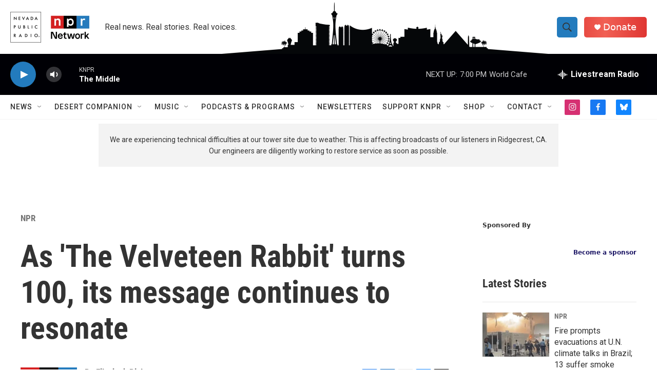

--- FILE ---
content_type: text/html; charset=utf-8
request_url: https://www.google.com/recaptcha/api2/aframe
body_size: -84
content:
<!DOCTYPE HTML><html><head><meta http-equiv="content-type" content="text/html; charset=UTF-8"></head><body><script nonce="IZN9bgF3DW622ZhXFU_WPw">/** Anti-fraud and anti-abuse applications only. See google.com/recaptcha */ try{var clients={'sodar':'https://pagead2.googlesyndication.com/pagead/sodar?'};window.addEventListener("message",function(a){try{if(a.source===window.parent){var b=JSON.parse(a.data);var c=clients[b['id']];if(c){var d=document.createElement('img');d.src=c+b['params']+'&rc='+(localStorage.getItem("rc::a")?sessionStorage.getItem("rc::b"):"");window.document.body.appendChild(d);sessionStorage.setItem("rc::e",parseInt(sessionStorage.getItem("rc::e")||0)+1);localStorage.setItem("rc::h",'1763692861089');}}}catch(b){}});window.parent.postMessage("_grecaptcha_ready", "*");}catch(b){}</script></body></html>